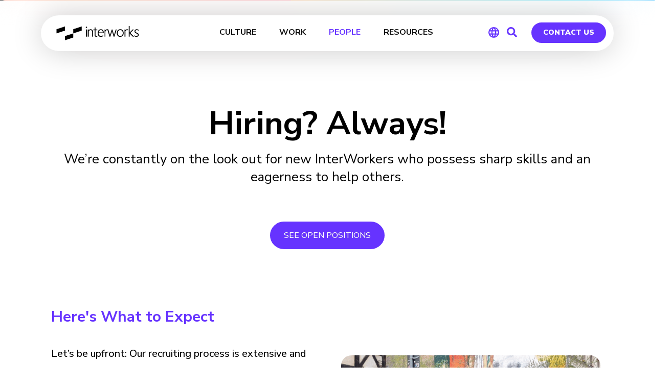

--- FILE ---
content_type: text/css
request_url: https://interworks.com/wp-content/uploads/elementor/css/post-47537.css?ver=1767907408
body_size: 4164
content:
.elementor-47537 .elementor-element.elementor-element-87f38a7{margin-top:180px;margin-bottom:50px;overflow:visible;}.elementor-widget-heading .elementor-heading-title{font-family:var( --e-global-typography-primary-font-family ), Sans-serif;font-size:var( --e-global-typography-primary-font-size );font-weight:var( --e-global-typography-primary-font-weight );line-height:var( --e-global-typography-primary-line-height );letter-spacing:var( --e-global-typography-primary-letter-spacing );color:var( --e-global-color-primary );}.elementor-47537 .elementor-element.elementor-element-967e416 > .elementor-widget-container{margin:0px 0px 0px 0px;}.elementor-47537 .elementor-element.elementor-element-967e416{text-align:center;}.elementor-47537 .elementor-element.elementor-element-967e416 .elementor-heading-title{font-family:"Nunito Sans", Sans-serif;font-size:64px;font-weight:bold;line-height:1em;letter-spacing:0px;color:#000000;}.elementor-widget-text-editor{color:var( --e-global-color-text );font-family:var( --e-global-typography-text-font-family ), Sans-serif;font-size:var( --e-global-typography-text-font-size );font-weight:var( --e-global-typography-text-font-weight );line-height:var( --e-global-typography-text-line-height );}.elementor-widget-text-editor.elementor-drop-cap-view-stacked .elementor-drop-cap{background-color:var( --e-global-color-primary );}.elementor-widget-text-editor.elementor-drop-cap-view-framed .elementor-drop-cap, .elementor-widget-text-editor.elementor-drop-cap-view-default .elementor-drop-cap{color:var( --e-global-color-primary );border-color:var( --e-global-color-primary );}.elementor-47537 .elementor-element.elementor-element-5810ac4 > .elementor-widget-container{margin:0px 0px 50px 0px;}.elementor-47537 .elementor-element.elementor-element-5810ac4{font-family:"Nunito Sans", Sans-serif;font-size:5px;font-weight:400;line-height:1.5em;}.elementor-widget-button .elementor-button{background-color:var( --e-global-color-accent );font-family:var( --e-global-typography-accent-font-family ), Sans-serif;font-size:var( --e-global-typography-accent-font-size );font-weight:var( --e-global-typography-accent-font-weight );line-height:var( --e-global-typography-accent-line-height );}.elementor-47537 .elementor-element.elementor-element-640b457 .elementor-button{background-color:#6633FF;font-family:"Nunito Sans", Sans-serif;font-size:16px;font-weight:500;text-transform:uppercase;line-height:1.5em;border-style:solid;border-width:3px 3px 3px 3px;border-color:#6633FF;padding:12px 24px 12px 24px;}.elementor-47537 .elementor-element.elementor-element-640b457 .elementor-button:hover, .elementor-47537 .elementor-element.elementor-element-640b457 .elementor-button:focus{background-color:transparent;color:#6633FF;background-image:linear-gradient(180deg, #02010100 0%, #FFFFFF00 100%);border-color:#6633FF;}.elementor-47537 .elementor-element.elementor-element-640b457 .elementor-button:hover svg, .elementor-47537 .elementor-element.elementor-element-640b457 .elementor-button:focus svg{fill:#6633FF;}.elementor-47537 .elementor-element.elementor-element-899fd24 > .elementor-container > .elementor-column > .elementor-widget-wrap{align-content:center;align-items:center;}.elementor-47537 .elementor-element.elementor-element-899fd24{margin-top:0px;margin-bottom:0px;overflow:visible;}.elementor-47537 .elementor-element.elementor-element-7b4f6cf .elementor-heading-title{font-family:"Nunito Sans", Sans-serif;font-size:30px;font-weight:bold;line-height:1.5em;letter-spacing:0px;color:#6633FF;}.elementor-47537 .elementor-element.elementor-element-602bf4c > .elementor-widget-container{margin:10px 0px 50px 0px;}.elementor-47537 .elementor-element.elementor-element-602bf4c{font-family:"Nunito Sans", Sans-serif;font-size:24px;font-weight:400;line-height:1em;}.elementor-bc-flex-widget .elementor-47537 .elementor-element.elementor-element-e22ca19.elementor-column .elementor-widget-wrap{align-items:center;}.elementor-47537 .elementor-element.elementor-element-e22ca19.elementor-column.elementor-element[data-element_type="column"] > .elementor-widget-wrap.elementor-element-populated{align-content:center;align-items:center;}.elementor-widget-image .widget-image-caption{color:var( --e-global-color-text );font-family:var( --e-global-typography-text-font-family ), Sans-serif;font-size:var( --e-global-typography-text-font-size );font-weight:var( --e-global-typography-text-font-weight );line-height:var( --e-global-typography-text-line-height );}.elementor-47537 .elementor-element.elementor-element-472bc07 img{max-width:100%;height:300px;border-radius:20px 20px 20px 20px;}.elementor-47537 .elementor-element.elementor-element-08b1805 .elementor-repeater-item-1346eba{right:400px;bottom:45px;}.elementor-47537 .elementor-element.elementor-element-08b1805 .media{background-color:transparent;background-image:linear-gradient(90deg, var( --e-global-color-primary ) 0%, var( --e-global-color-secondary ) 100%);}.elementor-47537 .elementor-element.elementor-element-08b1805 > .elementor-widget-container{margin:0px 0px 0px 0px;padding:145px 145px 145px 145px;}body:not(.rtl) .elementor-47537 .elementor-element.elementor-element-08b1805{left:72px;}body.rtl .elementor-47537 .elementor-element.elementor-element-08b1805{right:72px;}.elementor-47537 .elementor-element.elementor-element-08b1805{top:1px;}.elementor-47537 .elementor-element.elementor-element-08b1805 .ekit-location_inner{padding:10px 10px 10px 10px;}.elementor-47537 .elementor-element.elementor-element-08b1805 .ekit-location_outer{min-width:350px;text-align:center;}.elementor-47537 .elementor-element.elementor-element-08b1805 .hotspot-following-line-style .ekit-hotspot-horizontal-line{width:calc(350px / 2) !important;}.elementor-47537 .elementor-element.elementor-element-08b1805 .ekit-location_indicator{background:#FFFFFF;color:var( --e-global-color-primary );}.elementor-47537 .elementor-element.elementor-element-08b1805 .ekit-wid-con .ekit-location_indicator{width:34px;height:34px;}.elementor-47537 .elementor-element.elementor-element-08b1805 .ekit-location-on-hover.bottom .ekit-location_outer{top:calc(34px + 9px);}.elementor-47537 .elementor-element.elementor-element-08b1805 .ekit-location-on-hover:not(.bottom) .ekit-location_outer{bottom:calc(34px + 9px);}.elementor-47537 .elementor-element.elementor-element-08b1805 .ekit-location-wraper .ekit-location-on-hover.bottom .ekit_hotspot_arrow{top:calc(34px + 4px);}.elementor-47537 .elementor-element.elementor-element-08b1805 .ekit-location-wraper .ekit-location-on-hover:not(.bottom) .ekit_hotspot_arrow{bottom:calc(34px + 4px);}.elementor-47537 .elementor-element.elementor-element-08b1805 .ekit-hotspot-title{font-size:18px;color:#FFFFFF;}.elementor-47537 .elementor-element.elementor-element-08b1805 .ekit-location-des > *, .elementor-47537 .elementor-element.elementor-element-08b1805 .ekit-location-des{font-size:14px;text-decoration:underline;}.elementor-47537 .elementor-element.elementor-element-08b1805 .ekit-location-des{color:#FFFFFF;}.elementor-47537 .elementor-element.elementor-element-08b1805 .ekit-wid-con .ekit_hotspot_image{max-width:30%;}.elementor-47537 .elementor-element.elementor-element-8d23de3 > .elementor-container > .elementor-column > .elementor-widget-wrap{align-content:center;align-items:center;}.elementor-47537 .elementor-element.elementor-element-8d23de3{margin-top:0px;margin-bottom:0px;overflow:visible;}.elementor-47537 .elementor-element.elementor-element-9225fb8 > .elementor-widget-container{border-radius:20px 20px 20px 20px;}.elementor-47537 .elementor-element.elementor-element-9225fb8 .elementor-wrapper{--video-aspect-ratio:1.77777;}.elementor-47537 .elementor-element.elementor-element-0c535bc .elementor-heading-title{font-family:"Nunito Sans", Sans-serif;font-size:30px;font-weight:bold;line-height:1.5em;letter-spacing:0px;}.elementor-47537 .elementor-element.elementor-element-955a498 > .elementor-widget-container{margin:10px 0px 50px 0px;}.elementor-47537 .elementor-element.elementor-element-955a498{font-family:"Nunito Sans", Sans-serif;font-size:24px;font-weight:400;line-height:1em;}.elementor-47537 .elementor-element.elementor-element-06ef524 > .elementor-container > .elementor-column > .elementor-widget-wrap{align-content:center;align-items:center;}.elementor-47537 .elementor-element.elementor-element-06ef524:not(.elementor-motion-effects-element-type-background), .elementor-47537 .elementor-element.elementor-element-06ef524 > .elementor-motion-effects-container > .elementor-motion-effects-layer{background-color:#F7F7F7;}.elementor-47537 .elementor-element.elementor-element-06ef524{transition:background 0.3s, border 0.3s, border-radius 0.3s, box-shadow 0.3s;margin-top:100px;margin-bottom:100px;padding:20px 0px 20px 0px;overflow:visible;}.elementor-47537 .elementor-element.elementor-element-06ef524 > .elementor-background-overlay{transition:background 0.3s, border-radius 0.3s, opacity 0.3s;}.elementor-47537 .elementor-element.elementor-element-470b036 > .elementor-element-populated{margin:0px 0px 0px 0px;--e-column-margin-right:0px;--e-column-margin-left:0px;padding:0px 0px 0px 30px;}.elementor-47537 .elementor-element.elementor-element-88f5120 .elementor-heading-title{font-family:"Nunito Sans", Sans-serif;font-size:30px;font-weight:bold;line-height:1.5em;letter-spacing:0px;color:#6633FF;}.elementor-47537 .elementor-element.elementor-element-6f23bef > .elementor-widget-container{margin:10px 0px 50px 0px;padding:0px 50px 0px 0px;}.elementor-47537 .elementor-element.elementor-element-6f23bef{font-family:"Nunito Sans", Sans-serif;font-size:24px;font-weight:400;line-height:1em;}.elementor-47537 .elementor-element.elementor-element-5a7b0d1 .elementor-button{background-color:#6633FF;font-family:"Nunito Sans", Sans-serif;font-size:16px;font-weight:500;text-transform:uppercase;line-height:1.5em;border-style:solid;border-width:3px 3px 3px 3px;border-color:#6633FF;padding:12px 24px 12px 24px;}.elementor-47537 .elementor-element.elementor-element-5a7b0d1 .elementor-button:hover, .elementor-47537 .elementor-element.elementor-element-5a7b0d1 .elementor-button:focus{background-color:transparent;color:#6633FF;background-image:linear-gradient(180deg, #02010100 0%, #FFFFFF00 100%);border-color:#6633FF;}.elementor-47537 .elementor-element.elementor-element-5a7b0d1 .elementor-button:hover svg, .elementor-47537 .elementor-element.elementor-element-5a7b0d1 .elementor-button:focus svg{fill:#6633FF;}.elementor-widget-gallery .elementor-gallery-item__title{font-family:var( --e-global-typography-primary-font-family ), Sans-serif;font-size:var( --e-global-typography-primary-font-size );font-weight:var( --e-global-typography-primary-font-weight );line-height:var( --e-global-typography-primary-line-height );letter-spacing:var( --e-global-typography-primary-letter-spacing );}.elementor-widget-gallery .elementor-gallery-item__description{font-family:var( --e-global-typography-text-font-family ), Sans-serif;font-size:var( --e-global-typography-text-font-size );font-weight:var( --e-global-typography-text-font-weight );line-height:var( --e-global-typography-text-line-height );}.elementor-widget-gallery{--galleries-title-color-normal:var( --e-global-color-primary );--galleries-title-color-hover:var( --e-global-color-secondary );--galleries-pointer-bg-color-hover:var( --e-global-color-accent );--gallery-title-color-active:var( --e-global-color-secondary );--galleries-pointer-bg-color-active:var( --e-global-color-accent );}.elementor-widget-gallery .elementor-gallery-title{font-family:var( --e-global-typography-primary-font-family ), Sans-serif;font-size:var( --e-global-typography-primary-font-size );font-weight:var( --e-global-typography-primary-font-weight );line-height:var( --e-global-typography-primary-line-height );letter-spacing:var( --e-global-typography-primary-letter-spacing );}.elementor-47537 .elementor-element.elementor-element-015ecf3{--image-border-radius:10px;--image-transition-duration:800ms;--content-text-align:center;--content-justify-content:center;--content-padding:20px;}.elementor-47537 .elementor-element.elementor-element-1f5d22e .e-gallery-item:hover .elementor-gallery-item__overlay, .elementor-47537 .elementor-element.elementor-element-1f5d22e .e-gallery-item:focus .elementor-gallery-item__overlay{background-color:rgba(0,0,0,0.5);}.elementor-47537 .elementor-element.elementor-element-1f5d22e{--image-border-radius:10px;--image-transition-duration:800ms;--overlay-transition-duration:800ms;--content-text-align:center;--content-padding:20px;--content-transition-duration:800ms;--content-transition-delay:800ms;}.elementor-47537 .elementor-element.elementor-element-44d02a9 .elementor-repeater-item-1346eba{left:62%;top:27%;}.elementor-47537 .elementor-element.elementor-element-44d02a9 .elementor-repeater-item-1bedbcb{left:54px;top:39px;}.elementor-47537 .elementor-element.elementor-element-44d02a9 .elementor-repeater-item-46d3bb4{right:41px;bottom:100px;}.elementor-47537 .elementor-element.elementor-element-44d02a9 .media{background-color:transparent;background-image:linear-gradient(90deg, var( --e-global-color-primary ) 0%, var( --e-global-color-secondary ) 100%);}.elementor-47537 .elementor-element.elementor-element-44d02a9{width:var( --container-widget-width, 99.213% );max-width:99.213%;--container-widget-width:99.213%;--container-widget-flex-grow:0;top:101px;}.elementor-47537 .elementor-element.elementor-element-44d02a9 > .elementor-widget-container{margin:0px 0px 0px 0px;padding:145px 145px 145px 145px;}body:not(.rtl) .elementor-47537 .elementor-element.elementor-element-44d02a9{left:14px;}body.rtl .elementor-47537 .elementor-element.elementor-element-44d02a9{right:14px;}.elementor-47537 .elementor-element.elementor-element-44d02a9 .ekit-location_inner{padding:10px 10px 10px 10px;}.elementor-47537 .elementor-element.elementor-element-44d02a9 .ekit-location_outer{min-width:250px;text-align:center;}.elementor-47537 .elementor-element.elementor-element-44d02a9 .hotspot-following-line-style .ekit-hotspot-horizontal-line{width:calc(250px / 2) !important;}.elementor-47537 .elementor-element.elementor-element-44d02a9 .ekit-location_indicator{background:#FFFFFF;color:var( --e-global-color-primary );}.elementor-47537 .elementor-element.elementor-element-44d02a9 .ekit-wid-con .ekit-location_indicator{width:34px;height:34px;}.elementor-47537 .elementor-element.elementor-element-44d02a9 .ekit-location-on-hover.bottom .ekit-location_outer{top:calc(34px + 9px);}.elementor-47537 .elementor-element.elementor-element-44d02a9 .ekit-location-on-hover:not(.bottom) .ekit-location_outer{bottom:calc(34px + 9px);}.elementor-47537 .elementor-element.elementor-element-44d02a9 .ekit-location-wraper .ekit-location-on-hover.bottom .ekit_hotspot_arrow{top:calc(34px + 4px);}.elementor-47537 .elementor-element.elementor-element-44d02a9 .ekit-location-wraper .ekit-location-on-hover:not(.bottom) .ekit_hotspot_arrow{bottom:calc(34px + 4px);}.elementor-47537 .elementor-element.elementor-element-44d02a9 .ekit-hotspot-title{font-size:18px;color:#FFFFFF;}.elementor-47537 .elementor-element.elementor-element-44d02a9 .ekit-location-des > *, .elementor-47537 .elementor-element.elementor-element-44d02a9 .ekit-location-des{font-size:14px;text-decoration:underline;}.elementor-47537 .elementor-element.elementor-element-44d02a9 .ekit-location-des{color:#FFFFFF;}.elementor-47537 .elementor-element.elementor-element-44d02a9 .ekit-wid-con .ekit_hotspot_image{max-width:30%;}.elementor-47537 .elementor-element.elementor-element-67d05c9 > .elementor-container > .elementor-column > .elementor-widget-wrap{align-content:center;align-items:center;}.elementor-47537 .elementor-element.elementor-element-67d05c9{margin-top:080px;margin-bottom:0px;overflow:visible;}.elementor-47537 .elementor-element.elementor-element-4d93be0 > .elementor-element-populated, .elementor-47537 .elementor-element.elementor-element-4d93be0 > .elementor-element-populated > .elementor-background-overlay, .elementor-47537 .elementor-element.elementor-element-4d93be0 > .elementor-background-slideshow{border-radius:10px 10px 10px 10px;}.elementor-47537 .elementor-element.elementor-element-e70a988 .elementor-repeater-item-46d3bb4{left:375px;top:100px;}.elementor-47537 .elementor-element.elementor-element-e70a988 .media{background-color:transparent;background-image:linear-gradient(90deg, var( --e-global-color-primary ) 0%, var( --e-global-color-secondary ) 100%);}.elementor-47537 .elementor-element.elementor-element-e70a988{width:var( --container-widget-width, 99.213% );max-width:99.213%;--container-widget-width:99.213%;--container-widget-flex-grow:0;top:76px;}.elementor-47537 .elementor-element.elementor-element-e70a988 > .elementor-widget-container{margin:0px 0px 0px 0px;padding:145px 145px 145px 145px;}body:not(.rtl) .elementor-47537 .elementor-element.elementor-element-e70a988{left:7px;}body.rtl .elementor-47537 .elementor-element.elementor-element-e70a988{right:7px;}.elementor-47537 .elementor-element.elementor-element-e70a988 .ekit-location_inner{padding:10px 10px 10px 10px;}.elementor-47537 .elementor-element.elementor-element-e70a988 .ekit-location_outer{min-width:250px;text-align:left;}.elementor-47537 .elementor-element.elementor-element-e70a988 .hotspot-following-line-style .ekit-hotspot-horizontal-line{width:calc(250px / 2) !important;}.elementor-47537 .elementor-element.elementor-element-e70a988 .ekit-location_indicator{background:#FFFFFF;color:var( --e-global-color-primary );}.elementor-47537 .elementor-element.elementor-element-e70a988 .ekit-wid-con .ekit-location_indicator{width:34px;height:34px;}.elementor-47537 .elementor-element.elementor-element-e70a988 .ekit-location-on-hover.bottom .ekit-location_outer{top:calc(34px + 9px);}.elementor-47537 .elementor-element.elementor-element-e70a988 .ekit-location-on-hover:not(.bottom) .ekit-location_outer{bottom:calc(34px + 9px);}.elementor-47537 .elementor-element.elementor-element-e70a988 .ekit-location-wraper .ekit-location-on-hover.bottom .ekit_hotspot_arrow{top:calc(34px + 4px);}.elementor-47537 .elementor-element.elementor-element-e70a988 .ekit-location-wraper .ekit-location-on-hover:not(.bottom) .ekit_hotspot_arrow{bottom:calc(34px + 4px);}.elementor-47537 .elementor-element.elementor-element-e70a988 .ekit-hotspot-title{font-size:18px;color:#FFFFFF;}.elementor-47537 .elementor-element.elementor-element-e70a988 .ekit-location-des > *, .elementor-47537 .elementor-element.elementor-element-e70a988 .ekit-location-des{font-size:14px;}.elementor-47537 .elementor-element.elementor-element-e70a988 .ekit-location-des{color:#FFFFFF;}.elementor-47537 .elementor-element.elementor-element-e70a988 .ekit-wid-con .ekit_hotspot_image{max-width:30%;}.elementor-47537 .elementor-element.elementor-element-960b086 img{border-radius:10px 10px 10px 10px;}.elementor-47537 .elementor-element.elementor-element-70c715f .elementor-heading-title{font-family:"Nunito Sans", Sans-serif;font-size:30px;font-weight:bold;line-height:1.5em;letter-spacing:0px;}.elementor-47537 .elementor-element.elementor-element-458060b > .elementor-widget-container{margin:10px 0px 50px 0px;}.elementor-47537 .elementor-element.elementor-element-458060b{font-family:"Nunito Sans", Sans-serif;font-size:24px;font-weight:400;line-height:1em;}.elementor-47537 .elementor-element.elementor-element-94c245d > .elementor-container > .elementor-column > .elementor-widget-wrap{align-content:center;align-items:center;}.elementor-47537 .elementor-element.elementor-element-94c245d{margin-top:50px;margin-bottom:0px;overflow:visible;}.elementor-bc-flex-widget .elementor-47537 .elementor-element.elementor-element-13e3f2f.elementor-column .elementor-widget-wrap{align-items:center;}.elementor-47537 .elementor-element.elementor-element-13e3f2f.elementor-column.elementor-element[data-element_type="column"] > .elementor-widget-wrap.elementor-element-populated{align-content:center;align-items:center;}.elementor-47537 .elementor-element.elementor-element-bd421fa .elementor-heading-title{font-family:"Nunito Sans", Sans-serif;font-size:30px;font-weight:bold;line-height:1.5em;letter-spacing:0px;}.elementor-47537 .elementor-element.elementor-element-abd8b55 > .elementor-widget-container{margin:10px 0px 50px 0px;}.elementor-47537 .elementor-element.elementor-element-abd8b55{font-family:"Nunito Sans", Sans-serif;font-size:24px;font-weight:400;line-height:1em;}.elementor-47537 .elementor-element.elementor-element-0b773f8 img{border-radius:10px 10px 10px 10px;}.elementor-47537 .elementor-element.elementor-element-2555f28 > .elementor-container > .elementor-column > .elementor-widget-wrap{align-content:center;align-items:center;}.elementor-47537 .elementor-element.elementor-element-2555f28{margin-top:50px;margin-bottom:0px;overflow:visible;}.elementor-bc-flex-widget .elementor-47537 .elementor-element.elementor-element-51c8428.elementor-column .elementor-widget-wrap{align-items:flex-start;}.elementor-47537 .elementor-element.elementor-element-51c8428.elementor-column.elementor-element[data-element_type="column"] > .elementor-widget-wrap.elementor-element-populated{align-content:flex-start;align-items:flex-start;}.elementor-47537 .elementor-element.elementor-element-aaa7f4d img{border-radius:10px 10px 10px 10px;}.elementor-47537 .elementor-element.elementor-element-2f27837 .elementor-heading-title{font-family:"Nunito Sans", Sans-serif;font-size:30px;font-weight:bold;line-height:1.5em;letter-spacing:0px;}.elementor-47537 .elementor-element.elementor-element-4bd04f2 > .elementor-widget-container{margin:10px 0px 50px 0px;}.elementor-47537 .elementor-element.elementor-element-4bd04f2{font-family:"Nunito Sans", Sans-serif;font-size:24px;font-weight:400;line-height:1em;}.elementor-47537 .elementor-element.elementor-element-1e90d85 > .elementor-widget-container{margin:0px 0px 0px 0px;}.elementor-47537 .elementor-element.elementor-element-118b3a3{margin-top:50px;margin-bottom:0px;overflow:visible;}.elementor-47537 .elementor-element.elementor-element-efc0695{text-align:center;}.elementor-47537 .elementor-element.elementor-element-efc0695 .elementor-heading-title{font-family:"Nunito Sans", Sans-serif;font-size:40px;font-weight:800;line-height:1.2em;letter-spacing:0px;color:#000000;}.elementor-47537 .elementor-element.elementor-element-7a5ba60{overflow:visible;}.elementor-47537 .elementor-element.elementor-element-8b1820b:not(.elementor-motion-effects-element-type-background), .elementor-47537 .elementor-element.elementor-element-8b1820b > .elementor-motion-effects-container > .elementor-motion-effects-layer{background-color:#F7F7F7;}.elementor-47537 .elementor-element.elementor-element-8b1820b{transition:background 0.3s, border 0.3s, border-radius 0.3s, box-shadow 0.3s;margin-top:1px;margin-bottom:0px;padding:050px 050px 050px 050px;overflow:visible;}.elementor-47537 .elementor-element.elementor-element-8b1820b > .elementor-background-overlay{transition:background 0.3s, border-radius 0.3s, opacity 0.3s;}.elementor-47537 .elementor-element.elementor-element-c359d6a{overflow:visible;}.elementor-47537 .elementor-element.elementor-element-3fb849f .elementor-heading-title{font-family:"Nunito Sans", Sans-serif;font-size:40px;font-weight:800;line-height:1.2em;letter-spacing:0px;color:#000000;}.elementor-47537 .elementor-element.elementor-element-52c85f0{overflow:visible;}.elementor-widget-posts .elementor-button{background-color:var( --e-global-color-accent );font-family:var( --e-global-typography-accent-font-family ), Sans-serif;font-size:var( --e-global-typography-accent-font-size );font-weight:var( --e-global-typography-accent-font-weight );line-height:var( --e-global-typography-accent-line-height );}.elementor-widget-posts .elementor-post__title, .elementor-widget-posts .elementor-post__title a{color:var( --e-global-color-secondary );font-family:var( --e-global-typography-primary-font-family ), Sans-serif;font-size:var( --e-global-typography-primary-font-size );font-weight:var( --e-global-typography-primary-font-weight );line-height:var( --e-global-typography-primary-line-height );letter-spacing:var( --e-global-typography-primary-letter-spacing );}.elementor-widget-posts .elementor-post__meta-data{font-family:var( --e-global-typography-secondary-font-family ), Sans-serif;font-size:var( --e-global-typography-secondary-font-size );font-weight:var( --e-global-typography-secondary-font-weight );line-height:var( --e-global-typography-secondary-line-height );}.elementor-widget-posts .elementor-post__excerpt p{font-family:var( --e-global-typography-text-font-family ), Sans-serif;font-size:var( --e-global-typography-text-font-size );font-weight:var( --e-global-typography-text-font-weight );line-height:var( --e-global-typography-text-line-height );}.elementor-widget-posts .elementor-post__read-more{color:var( --e-global-color-accent );}.elementor-widget-posts a.elementor-post__read-more{font-family:var( --e-global-typography-accent-font-family ), Sans-serif;font-size:var( --e-global-typography-accent-font-size );font-weight:var( --e-global-typography-accent-font-weight );line-height:var( --e-global-typography-accent-line-height );}.elementor-widget-posts .elementor-post__card .elementor-post__badge{background-color:var( --e-global-color-accent );font-family:var( --e-global-typography-accent-font-family ), Sans-serif;font-weight:var( --e-global-typography-accent-font-weight );line-height:var( --e-global-typography-accent-line-height );}.elementor-widget-posts .elementor-pagination{font-family:var( --e-global-typography-secondary-font-family ), Sans-serif;font-size:var( --e-global-typography-secondary-font-size );font-weight:var( --e-global-typography-secondary-font-weight );line-height:var( --e-global-typography-secondary-line-height );}.elementor-widget-posts .e-load-more-message{font-family:var( --e-global-typography-secondary-font-family ), Sans-serif;font-size:var( --e-global-typography-secondary-font-size );font-weight:var( --e-global-typography-secondary-font-weight );line-height:var( --e-global-typography-secondary-line-height );}.elementor-47537 .elementor-element.elementor-element-6ea10d2{--grid-row-gap:35px;--grid-column-gap:30px;}.elementor-47537 .elementor-element.elementor-element-6ea10d2 .elementor-posts-container .elementor-post__thumbnail{padding-bottom:calc( 0.66 * 100% );}.elementor-47537 .elementor-element.elementor-element-6ea10d2:after{content:"0.66";}.elementor-47537 .elementor-element.elementor-element-6ea10d2 .elementor-post__thumbnail__link{width:100%;}.elementor-47537 .elementor-element.elementor-element-6ea10d2 .elementor-post__meta-data span + span:before{content:"//";}.elementor-47537 .elementor-element.elementor-element-6ea10d2 .elementor-post__thumbnail{border-radius:10px 10px 10px 10px;}.elementor-47537 .elementor-element.elementor-element-6ea10d2.elementor-posts--thumbnail-left .elementor-post__thumbnail__link{margin-right:20px;}.elementor-47537 .elementor-element.elementor-element-6ea10d2.elementor-posts--thumbnail-right .elementor-post__thumbnail__link{margin-left:20px;}.elementor-47537 .elementor-element.elementor-element-6ea10d2.elementor-posts--thumbnail-top .elementor-post__thumbnail__link{margin-bottom:20px;}.elementor-47537 .elementor-element.elementor-element-6ea10d2 .elementor-post__title, .elementor-47537 .elementor-element.elementor-element-6ea10d2 .elementor-post__title a{color:#000000;font-family:"Nunito Sans", Sans-serif;font-size:24px;font-weight:bold;line-height:1.25em;letter-spacing:0px;}.elementor-47537 .elementor-element.elementor-element-6ea10d2 .elementor-post__title{margin-bottom:5px;}.elementor-47537 .elementor-element.elementor-element-6ea10d2 .elementor-post__meta-data{color:#666666;font-family:"Nunito Sans", Sans-serif;font-size:16px;font-weight:normal;line-height:2em;margin-bottom:0px;}.elementor-47537 .elementor-element.elementor-element-6ea10d2 .elementor-post__meta-data span:before{color:#7138ED;}:root{--page-title-display:none;}@media(min-width:768px){.elementor-47537 .elementor-element.elementor-element-336ce0b{width:49.758%;}.elementor-47537 .elementor-element.elementor-element-e22ca19{width:49.735%;}.elementor-47537 .elementor-element.elementor-element-b008237{width:49.735%;}.elementor-47537 .elementor-element.elementor-element-90f130c{width:49.758%;}.elementor-47537 .elementor-element.elementor-element-470b036{width:50%;}.elementor-47537 .elementor-element.elementor-element-fec238f{width:50%;}.elementor-47537 .elementor-element.elementor-element-4d93be0{width:49.735%;}.elementor-47537 .elementor-element.elementor-element-9d3436a{width:49.758%;}.elementor-47537 .elementor-element.elementor-element-13e3f2f{width:49.735%;}.elementor-47537 .elementor-element.elementor-element-85806c0{width:49.758%;}.elementor-47537 .elementor-element.elementor-element-51c8428{width:49.735%;}.elementor-47537 .elementor-element.elementor-element-e6ca9d7{width:49.758%;}.elementor-47537 .elementor-element.elementor-element-4b9df72{width:50%;}.elementor-47537 .elementor-element.elementor-element-ffb394e{width:50%;}}@media(max-width:1024px){.elementor-47537 .elementor-element.elementor-element-87f38a7{margin-top:140px;margin-bottom:0px;padding:0px 20px 0px 20px;}.elementor-widget-heading .elementor-heading-title{font-size:var( --e-global-typography-primary-font-size );line-height:var( --e-global-typography-primary-line-height );letter-spacing:var( --e-global-typography-primary-letter-spacing );}.elementor-widget-text-editor{font-size:var( --e-global-typography-text-font-size );line-height:var( --e-global-typography-text-line-height );}.elementor-widget-button .elementor-button{font-size:var( --e-global-typography-accent-font-size );line-height:var( --e-global-typography-accent-line-height );}.elementor-47537 .elementor-element.elementor-element-899fd24{padding:0px 20px 0px 20px;}.elementor-widget-image .widget-image-caption{font-size:var( --e-global-typography-text-font-size );line-height:var( --e-global-typography-text-line-height );}.elementor-47537 .elementor-element.elementor-element-8d23de3{padding:0px 20px 0px 20px;}.elementor-widget-gallery .elementor-gallery-item__title{font-size:var( --e-global-typography-primary-font-size );line-height:var( --e-global-typography-primary-line-height );letter-spacing:var( --e-global-typography-primary-letter-spacing );}.elementor-widget-gallery .elementor-gallery-item__description{font-size:var( --e-global-typography-text-font-size );line-height:var( --e-global-typography-text-line-height );}.elementor-widget-gallery .elementor-gallery-title{font-size:var( --e-global-typography-primary-font-size );line-height:var( --e-global-typography-primary-line-height );letter-spacing:var( --e-global-typography-primary-letter-spacing );}.elementor-47537 .elementor-element.elementor-element-67d05c9{padding:0px 20px 0px 20px;}.elementor-47537 .elementor-element.elementor-element-94c245d{padding:0px 20px 0px 20px;}.elementor-47537 .elementor-element.elementor-element-2555f28{padding:0px 20px 0px 20px;}.elementor-47537 .elementor-element.elementor-element-efc0695 .elementor-heading-title{font-size:32px;}.elementor-47537 .elementor-element.elementor-element-3fb849f .elementor-heading-title{font-size:32px;}.elementor-widget-posts .elementor-post__title, .elementor-widget-posts .elementor-post__title a{font-size:var( --e-global-typography-primary-font-size );line-height:var( --e-global-typography-primary-line-height );letter-spacing:var( --e-global-typography-primary-letter-spacing );}.elementor-widget-posts .elementor-post__meta-data{font-size:var( --e-global-typography-secondary-font-size );line-height:var( --e-global-typography-secondary-line-height );}.elementor-widget-posts .elementor-post__excerpt p{font-size:var( --e-global-typography-text-font-size );line-height:var( --e-global-typography-text-line-height );}.elementor-widget-posts a.elementor-post__read-more{font-size:var( --e-global-typography-accent-font-size );line-height:var( --e-global-typography-accent-line-height );}.elementor-widget-posts .elementor-post__card .elementor-post__badge{line-height:var( --e-global-typography-accent-line-height );}.elementor-widget-posts .elementor-pagination{font-size:var( --e-global-typography-secondary-font-size );line-height:var( --e-global-typography-secondary-line-height );}.elementor-widget-posts .elementor-button{font-size:var( --e-global-typography-accent-font-size );line-height:var( --e-global-typography-accent-line-height );}.elementor-widget-posts .e-load-more-message{font-size:var( --e-global-typography-secondary-font-size );line-height:var( --e-global-typography-secondary-line-height );}}@media(max-width:767px){.elementor-47537 .elementor-element.elementor-element-87f38a7{margin-top:120px;margin-bottom:0px;}.elementor-widget-heading .elementor-heading-title{font-size:var( --e-global-typography-primary-font-size );line-height:var( --e-global-typography-primary-line-height );letter-spacing:var( --e-global-typography-primary-letter-spacing );}.elementor-47537 .elementor-element.elementor-element-967e416 .elementor-heading-title{font-size:48px;}.elementor-widget-text-editor{font-size:var( --e-global-typography-text-font-size );line-height:var( --e-global-typography-text-line-height );}.elementor-widget-button .elementor-button{font-size:var( --e-global-typography-accent-font-size );line-height:var( --e-global-typography-accent-line-height );}.elementor-widget-image .widget-image-caption{font-size:var( --e-global-typography-text-font-size );line-height:var( --e-global-typography-text-line-height );}.elementor-widget-gallery .elementor-gallery-item__title{font-size:var( --e-global-typography-primary-font-size );line-height:var( --e-global-typography-primary-line-height );letter-spacing:var( --e-global-typography-primary-letter-spacing );}.elementor-widget-gallery .elementor-gallery-item__description{font-size:var( --e-global-typography-text-font-size );line-height:var( --e-global-typography-text-line-height );}.elementor-widget-gallery .elementor-gallery-title{font-size:var( --e-global-typography-primary-font-size );line-height:var( --e-global-typography-primary-line-height );letter-spacing:var( --e-global-typography-primary-letter-spacing );}.elementor-47537 .elementor-element.elementor-element-efc0695{text-align:left;}.elementor-widget-posts .elementor-post__title, .elementor-widget-posts .elementor-post__title a{font-size:var( --e-global-typography-primary-font-size );line-height:var( --e-global-typography-primary-line-height );letter-spacing:var( --e-global-typography-primary-letter-spacing );}.elementor-widget-posts .elementor-post__meta-data{font-size:var( --e-global-typography-secondary-font-size );line-height:var( --e-global-typography-secondary-line-height );}.elementor-widget-posts .elementor-post__excerpt p{font-size:var( --e-global-typography-text-font-size );line-height:var( --e-global-typography-text-line-height );}.elementor-widget-posts a.elementor-post__read-more{font-size:var( --e-global-typography-accent-font-size );line-height:var( --e-global-typography-accent-line-height );}.elementor-widget-posts .elementor-post__card .elementor-post__badge{line-height:var( --e-global-typography-accent-line-height );}.elementor-widget-posts .elementor-pagination{font-size:var( --e-global-typography-secondary-font-size );line-height:var( --e-global-typography-secondary-line-height );}.elementor-widget-posts .elementor-button{font-size:var( --e-global-typography-accent-font-size );line-height:var( --e-global-typography-accent-line-height );}.elementor-widget-posts .e-load-more-message{font-size:var( --e-global-typography-secondary-font-size );line-height:var( --e-global-typography-secondary-line-height );}.elementor-47537 .elementor-element.elementor-element-6ea10d2 .elementor-posts-container .elementor-post__thumbnail{padding-bottom:calc( 0.5 * 100% );}.elementor-47537 .elementor-element.elementor-element-6ea10d2:after{content:"0.5";}.elementor-47537 .elementor-element.elementor-element-6ea10d2 .elementor-post__thumbnail__link{width:100%;}}/* Start custom CSS for menu-anchor, class: .elementor-element-1e90d85 */.solutions-achor { scroll-padding-top:50px; }/* End custom CSS */
/* Start custom CSS */.section-p p {
    line-height: 2.5rem;
}/* End custom CSS */

--- FILE ---
content_type: image/svg+xml
request_url: https://interworks.com/wp-content/themes/interworks/images/down-arrow-black.svg
body_size: -26
content:
<?xml version="1.0" encoding="UTF-8"?>
<svg version="1.1" viewBox="0 0 51 30" xmlns="http://www.w3.org/2000/svg" xmlns:xlink="http://www.w3.org/1999/xlink">
    <!--Generated by IJSVG (https://github.com/iconjar/IJSVG)-->
    <g transform="matrix(1,0,0,1,-846,-1935)">
        <g transform="matrix(1,0,0,1,846,1935)">
            <path fill="#000" fill-rule="evenodd" stroke="none" d="M2,4.585l2.828,-2.828l20.586,20.586l20.586,-20.586l2.828,2.828l-23.414,23.415l-23.414,-23.415"></path>
            <path fill="#000" fill-rule="evenodd" stroke="none" d="M25.414,29.414l-24.828,-24.828l4.242,-4.242l20.586,20.585l20.586,-20.586l4.242,4.242l-24.828,24.829v0Zm-22,-24.828l22,22l22,-22.001l-1.414,-1.414l-20.586,20.586l-20.586,-20.585l-1.414,1.414v0Z"></path>
        </g>
    </g>
</svg>

--- FILE ---
content_type: image/svg+xml
request_url: https://interworks.com/wp-content/themes/interworks/images/user.svg
body_size: -37
content:
<?xml version="1.0" encoding="UTF-8"?>
<svg version="1.1" viewBox="0 0 496 512" xmlns="http://www.w3.org/2000/svg" xmlns:xlink="http://www.w3.org/1999/xlink">
    <!--Generated by IJSVG (https://github.com/iconjar/IJSVG)-->
    <path d="M248,8c-137,0 -248,111 -248,248c0,137 111,248 248,248c137,0 248,-111 248,-248c0,-137 -111,-248 -248,-248Zm0,96c48.6,0 88,39.4 88,88c0,48.6 -39.4,88 -88,88c-48.6,0 -88,-39.4 -88,-88c0,-48.6 39.4,-88 88,-88Zm0,344c-58.7,0 -111.3,-26.6 -146.5,-68.2c18.8,-35.4 55.6,-59.8 98.5,-59.8c2.4,0 4.8,0.4 7.1,1.1c13,4.2 26.6,6.9 40.9,6.9c14.3,0 28,-2.7 40.9,-6.9c2.3,-0.7 4.7,-1.1 7.1,-1.1c42.9,0 79.7,24.4 98.5,59.8c-35.2,41.6 -87.8,68.2 -146.5,68.2Z" fill="#FFF"></path>
</svg>

--- FILE ---
content_type: image/svg+xml
request_url: https://interworks.com/wp-content/themes/interworks/images/arrow-right-black.svg
body_size: -64
content:
<?xml version="1.0" encoding="UTF-8"?>
<svg version="1.1" viewBox="0 0 448 512" xmlns="http://www.w3.org/2000/svg" xmlns:xlink="http://www.w3.org/1999/xlink">
    <!--Generated by IJSVG (https://github.com/iconjar/IJSVG)-->
    <path d="M190.5,66.9l22.2,-22.2c9.4,-9.4 24.6,-9.4 33.9,0l194.4,194.3c9.4,9.4 9.4,24.6 0,33.9l-194.4,194.4c-9.4,9.4 -24.6,9.4 -33.9,0l-22.2,-22.2c-9.5,-9.5 -9.3,-25 0.4,-34.3l120.5,-114.8h-287.4c-13.3,0 -24,-10.7 -24,-24v-32c0,-13.3 10.7,-24 24,-24h287.4l-120.5,-114.8c-9.8,-9.3 -10,-24.8 -0.4,-34.3Z" fill="#000"></path>
</svg>

--- FILE ---
content_type: image/svg+xml
request_url: https://interworks.com/wp-content/themes/interworks/images/play-button.svg
body_size: 18
content:
<svg xmlns="http://www.w3.org/2000/svg" xmlns:xlink="http://www.w3.org/1999/xlink" width="166.761" height="166.761" viewBox="0 0 166.761 166.761">
	  <defs>
		<linearGradient id="linear-gradient" x1="1.377" y1="2.014" x2="-0.985" y2="-1.346" gradientUnits="objectBoundingBox">
		  <stop offset="0" stop-color="#ff7f29"/>
		  <stop offset="1" stop-color="#f01bdc"/>
		</linearGradient>
	  </defs>
	  <circle id="Ellipse_10" data-name="Ellipse 10" cx="83.38" cy="83.38" r="83.38" transform="translate(166.761) rotate(90)" fill="#fff" opacity="0.87"/>
	  <path id="Polygon_8" data-name="Polygon 8" d="M38.042,4.345a3,3,0,0,1,5.159,0L78.552,63.883a3,3,0,0,1-2.58,4.532H5.27a3,3,0,0,1-2.58-4.532Z" transform="translate(127.897 42.759) rotate(90)" opacity="0.99" fill="url(#linear-gradient)"/>
	</svg>
	